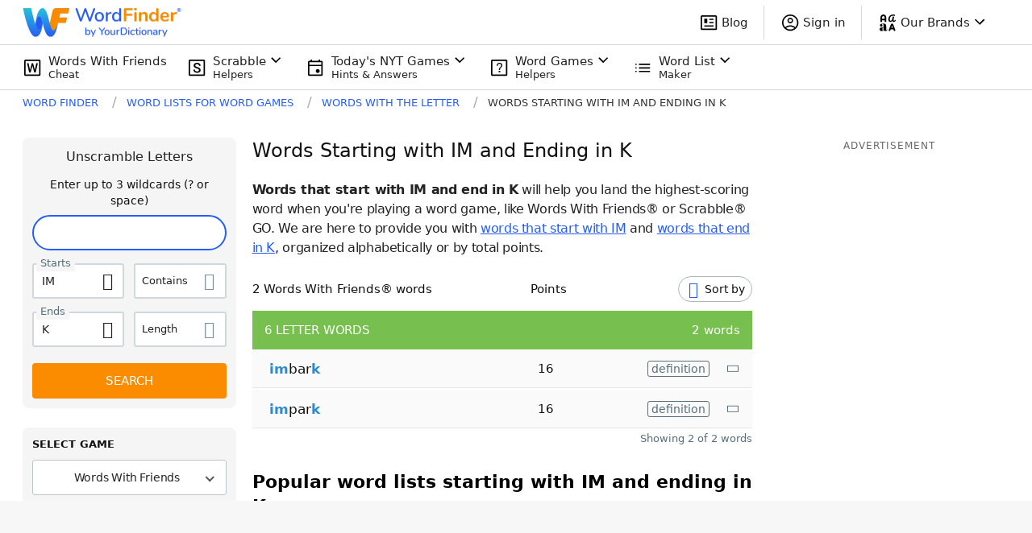

--- FILE ---
content_type: application/javascript; charset=utf-8
request_url: https://fundingchoicesmessages.google.com/f/AGSKWxWeK0rCVRlvM4Wr9QrYPnGGBt0zNiHqA23zyE3bCNnAySFmevGCnmE6JrhRnt8xBwG8g6_mk74jfgOmzmOO7e87ftg8j0xp9gGdi6ym0WVEK_s998AKLPxJ5NLn-WwHJfS758TbwLqafJxM9jBk5N7YhFLmFLVCWHZK0WAhkp73tJoywsi22c_K32B2/__adspace_/netads./ad12./gam.html?/geo_banner.htm?
body_size: -1288
content:
window['a8dd4585-2ef5-4117-bf43-9a0fdd38ea97'] = true;

--- FILE ---
content_type: application/javascript; charset=utf-8
request_url: https://fundingchoicesmessages.google.com/f/AGSKWxV3TnPppUC4t0CY5Vom0jGCtVua1oFn1yOPzc5nFdVH-XrNaqC13fjL1jB7FubYVsDzM02fuQJC6jq1ZhdMO3gkr-PhTmho6Ee4OjjvFow-8RhmAIqSHQwg0U1cYLZpSfXXCA-zdg==?fccs=W251bGwsbnVsbCxudWxsLG51bGwsbnVsbCxudWxsLFsxNzY4NjAyMjUxLDE4MDAwMDAwMF0sbnVsbCxudWxsLG51bGwsW251bGwsWzcsNl0sbnVsbCxudWxsLG51bGwsbnVsbCxudWxsLG51bGwsbnVsbCxudWxsLG51bGwsM10sImh0dHBzOi8vd29yZGZpbmRlci55b3VyZGljdGlvbmFyeS5jb20vd29yZHMtd2l0aC10aGUtbGV0dGVyL3N0YXJ0cy1pbS1lbmRzLWsvIixudWxsLFtbOCwiTTlsa3pVYVpEc2ciXSxbOSwiZW4tVVMiXSxbMTYsIlsxLDEsMV0iXSxbMTksIjIiXSxbMTcsIlswXSJdLFsyNCwiIl0sWzI5LCJmYWxzZSJdXV0
body_size: 117
content:
if (typeof __googlefc.fcKernelManager.run === 'function') {"use strict";this.default_ContributorServingResponseClientJs=this.default_ContributorServingResponseClientJs||{};(function(_){var window=this;
try{
var np=function(a){this.A=_.t(a)};_.u(np,_.J);var op=function(a){this.A=_.t(a)};_.u(op,_.J);op.prototype.getWhitelistStatus=function(){return _.F(this,2)};var pp=function(a){this.A=_.t(a)};_.u(pp,_.J);var qp=_.Zc(pp),rp=function(a,b,c){this.B=a;this.j=_.A(b,np,1);this.l=_.A(b,_.Nk,3);this.F=_.A(b,op,4);a=this.B.location.hostname;this.D=_.Dg(this.j,2)&&_.O(this.j,2)!==""?_.O(this.j,2):a;a=new _.Og(_.Ok(this.l));this.C=new _.bh(_.q.document,this.D,a);this.console=null;this.o=new _.jp(this.B,c,a)};
rp.prototype.run=function(){if(_.O(this.j,3)){var a=this.C,b=_.O(this.j,3),c=_.dh(a),d=new _.Ug;b=_.fg(d,1,b);c=_.C(c,1,b);_.hh(a,c)}else _.eh(this.C,"FCNEC");_.lp(this.o,_.A(this.l,_.Ae,1),this.l.getDefaultConsentRevocationText(),this.l.getDefaultConsentRevocationCloseText(),this.l.getDefaultConsentRevocationAttestationText(),this.D);_.mp(this.o,_.F(this.F,1),this.F.getWhitelistStatus());var e;a=(e=this.B.googlefc)==null?void 0:e.__executeManualDeployment;a!==void 0&&typeof a==="function"&&_.Qo(this.o.G,
"manualDeploymentApi")};var sp=function(){};sp.prototype.run=function(a,b,c){var d;return _.v(function(e){d=qp(b);(new rp(a,d,c)).run();return e.return({})})};_.Rk(7,new sp);
}catch(e){_._DumpException(e)}
}).call(this,this.default_ContributorServingResponseClientJs);
// Google Inc.

//# sourceURL=/_/mss/boq-content-ads-contributor/_/js/k=boq-content-ads-contributor.ContributorServingResponseClientJs.en_US.M9lkzUaZDsg.es5.O/d=1/exm=ad_blocking_detection_executable,kernel_loader,loader_js_executable/ed=1/rs=AJlcJMzanTQvnnVdXXtZinnKRQ21NfsPog/m=cookie_refresh_executable
__googlefc.fcKernelManager.run('\x5b\x5b\x5b7,\x22\x5b\x5bnull,\\\x22yourdictionary.com\\\x22,\\\x22AKsRol-8qE8bukv9CQT-xkug_QhHlc73I89_G1Hlv1xVq2LWzsd76VgpnstHlN1YMDX6hD12N5wxSThIRU6Q2Kpx5cSvggfJXrUMkEymXButgOfsW3z8IVmHHg0EJt6QaaTKRMVlgfLdJlL7xEyobR-oZUmAppihJQ\\\\u003d\\\\u003d\\\x22\x5d,null,\x5b\x5bnull,null,null,\\\x22https:\/\/fundingchoicesmessages.google.com\/f\/AGSKWxVQG-h-GoNw34QBx8kJ8m7Hk8Lr6IT9ASiI5QoQ9SHKxJ0V4QIpsbCT0OD0C3vnQDqaPIY2u8QMYqTja53XqC0_ZeqR2WW-b8nFqTGmaM_boVK7g042gzGi0VCFjX8y9QqsHShhzw\\\\u003d\\\\u003d\\\x22\x5d,null,null,\x5bnull,null,null,\\\x22https:\/\/fundingchoicesmessages.google.com\/el\/AGSKWxXjB8sLlZBjIIdprblBBhD5xAwAaezuUObRISCs0dnLjBd9HcdrqeInolo7u-EIXykYKkCgMnM-K9K5Reag4gdXDSs2OpM_O6ggWkHDsnjUaCtTnYloI_A4Kn3i-v-haGL4VKH7lA\\\\u003d\\\\u003d\\\x22\x5d,null,\x5bnull,\x5b7,6\x5d,null,null,null,null,null,null,null,null,null,3\x5d\x5d,\x5b2,1\x5d\x5d\x22\x5d\x5d,\x5bnull,null,null,\x22https:\/\/fundingchoicesmessages.google.com\/f\/AGSKWxXN3_0EcR5ahVIxXYiqbHGWwRDZpTl973hubY5QUcGXS37WPDzwkDtTt7FseNdOaejxFcwEuBWM7CtrNUAnvYXJpN_0U3jLniCiG1IDPNWGmX6YFv02qmz6nBLMXplss68t1iLeyQ\\u003d\\u003d\x22\x5d\x5d');}